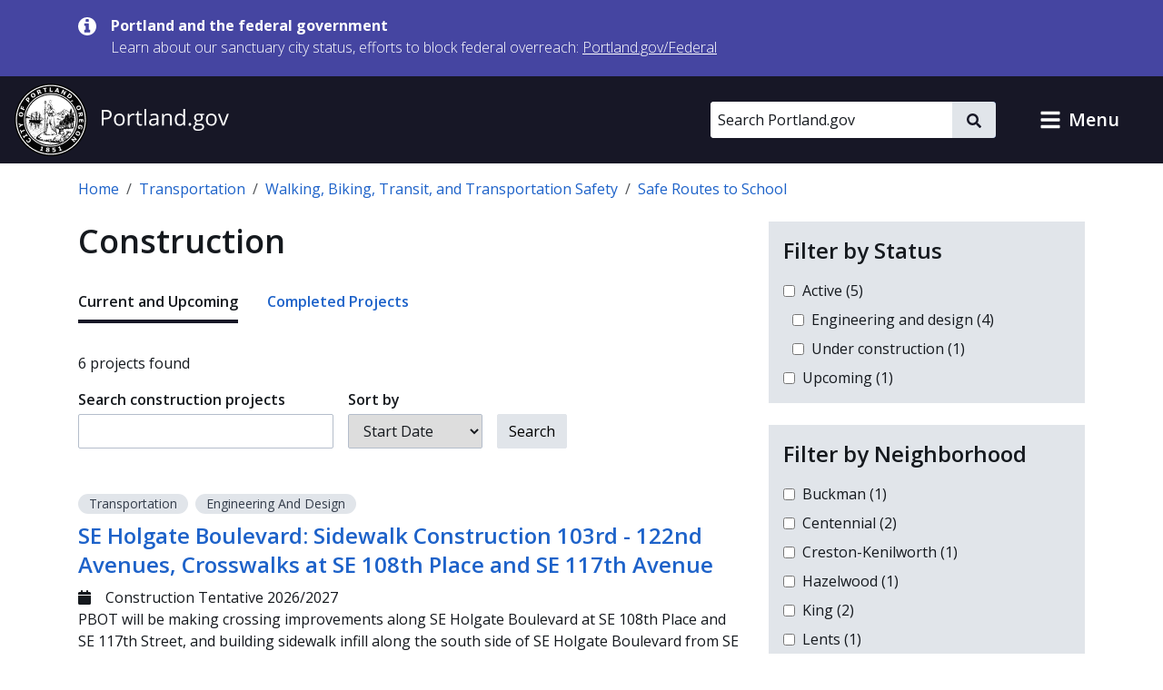

--- FILE ---
content_type: text/html; charset=UTF-8
request_url: https://www.portland.gov/transportation/walking-biking-transit-safety/safe-routes/construction
body_size: 19143
content:
<!DOCTYPE html>
<html lang="en" dir="ltr" prefix="og: https://ogp.me/ns#">
  <head>
    <meta charset="utf-8" />
<noscript><style>form.antibot * :not(.antibot-message) { display: none !important; }</style>
</noscript><meta name="geo.placename" content="Portland" />
<meta name="geo.position" content="45.515012;-122.679096" />
<meta name="geo.region" content="US-OR" />
<meta name="robots" content="noindex" />
<link rel="canonical" href="https://www.portland.gov/transportation/walking-biking-transit-safety/safe-routes/construction" />
<meta property="og:site_name" content="Portland.gov" />
<meta property="og:url" content="https://www.portland.gov/transportation/walking-biking-transit-safety/safe-routes/construction" />
<meta property="og:title" content="Construction" />
<meta name="twitter:card" content="summary" />
<meta name="twitter:title" content="Construction" />
<meta name="MobileOptimized" content="width" />
<meta name="HandheldFriendly" content="true" />
<meta name="viewport" content="width=device-width, initial-scale=1.0" />
<link rel="alternate" hreflang="x-default" href="https://www.portland.gov/transportation/walking-biking-transit-safety/safe-routes/construction" />
<link rel="alternate" hreflang="en" href="https://www.portland.gov/transportation/walking-biking-transit-safety/safe-routes/construction" />
<link rel="alternate" hreflang="es" href="https://www.portland.gov/es/group/817/construction" />
<link rel="alternate" hreflang="vi" href="https://www.portland.gov/vi/group/817/construction" />
<link rel="alternate" hreflang="zh-hans" href="https://www.portland.gov/zh-hans/group/817/construction" />
<link rel="alternate" hreflang="ru" href="https://www.portland.gov/ru/group/817/construction" />
<link rel="alternate" hreflang="uk" href="https://www.portland.gov/uk/group/817/construction" />
<link rel="alternate" hreflang="ro" href="https://www.portland.gov/ro/group/817/construction" />
<link rel="alternate" hreflang="ne" href="https://www.portland.gov/ne/group/817/construction" />
<link rel="alternate" hreflang="ja" href="https://www.portland.gov/ja/group/817/construction" />
<link rel="alternate" hreflang="ko" href="https://www.portland.gov/ko/group/817/construction" />
<link rel="alternate" hreflang="fil" href="https://www.portland.gov/fil/group/817/construction" />
<link rel="alternate" hreflang="lo" href="https://www.portland.gov/lo/group/817/construction" />
<link rel="alternate" hreflang="ar" href="https://www.portland.gov/ar/group/817/construction" />
<link rel="alternate" hreflang="km" href="https://www.portland.gov/km/group/817/construction" />
<link rel="alternate" hreflang="so" href="https://www.portland.gov/so/group/817/construction" />
<link rel="alternate" hreflang="chk" href="https://www.portland.gov/chk/group/817/construction" />
<link rel="icon" href="/themes/custom/cloudy/favicon.ico" type="image/vnd.microsoft.icon" />

    <title>Construction | Safe Routes to School | Portland.gov</title>
    <link rel="preconnect" href="https://fonts.googleapis.com">
    <link rel="preconnect" href="https://fonts.gstatic.com" crossorigin>
    <link href="https://fonts.googleapis.com/css2?family=Open+Sans:ital,wght@0,300..800;1,300..800&display=swap" rel="stylesheet">
    <link rel="stylesheet" media="all" href="/sites/default/files/css/css_dombLcbx6CdMAgpPzak1pKMSniak7a2Jt1Ma1QU13Yk.css?delta=0&amp;language=en&amp;theme=cloudy&amp;include=[base64]" />
<link rel="stylesheet" media="all" href="/sites/default/files/css/css_QhzZ_ZHP-tzk99cUKktZjzK35u2keswKYRYj_zTheJY.css?delta=1&amp;language=en&amp;theme=cloudy&amp;include=[base64]" />

          
    <script type="application/json" data-drupal-selector="drupal-settings-json">{"path":{"baseUrl":"\/","pathPrefix":"","currentPath":"group\/817\/construction","currentPathIsAdmin":false,"isFront":false,"currentLanguage":"en","currentQuery":{"destination":"\/transportation\/walking-biking-transit-safety\/safe-routes\/construction"}},"pluralDelimiter":"\u0003","suppressDeprecationErrors":true,"gtag":{"tagId":"","consentMode":false,"otherIds":[],"events":[],"additionalConfigInfo":[]},"ajaxPageState":{"libraries":"[base64]","theme":"cloudy","theme_token":null},"ajaxTrustedUrl":{"\/transportation\/walking-biking-transit-safety\/safe-routes\/construction":true,"\/search":true},"gtm":{"tagId":null,"settings":{"data_layer":"dataLayer","include_classes":false,"allowlist_classes":"google\nnonGooglePixels\nnonGoogleScripts\nnonGoogleIframes","blocklist_classes":"customScripts\ncustomPixels","include_environment":true,"environment_id":"env-1","environment_token":"gX0sWBBfUHwzWER-y90CyQ"},"tagIds":["GTM-5DGTRSB"]},"admin_dialogs":{"paths":{"\/admin\/config\/system\/actions\/configure\/*":{"class":["use-ajax"],"data-dialog-type":"modal","data-dialog-options":"{\u0022width\u0022:\u0022550\u0022}"},"\/admin\/config\/search\/redirect\/add*":{"class":["use-ajax"],"data-dialog-type":"modal","data-dialog-options":"{\u0022width\u0022:\u0022650\u0022}"},"\/admin\/config\/user-interface\/admin-toolbar*":{"class":["use-ajax"],"data-dialog-type":"modal","data-dialog-options":"{\u0022width\u0022:\u0022550\u0022}"},"\/aggregator\/sources\/add*":{"class":["use-ajax"],"data-dialog-type":"modal","data-dialog-options":"{\u0022width\u0022:\u0022550\u0022}"},"\/aggregator\/sources\/*\/delete*":{"class":["use-ajax"],"data-dialog-type":"modal","data-dialog-options":"{\u0022width\u0022:\u0022550\u0022}"},"\/admin\/config\/services\/aggregator\/settings*":{"class":["use-ajax"],"data-dialog-type":"modal","data-dialog-options":"{\u0022width\u0022:\u0022550\u0022}"},"*\/admin\/config\/content\/paragraphs*":{"class":["use-ajax"],"data-dialog-type":"modal","data-dialog-options":"{\u0022width\u0022:\u0022550\u0022}"},"\/admin\/config\/services\/aggregator\/delete\/*":{"class":["use-ajax"],"data-dialog-type":"modal","data-dialog-options":"{\u0022width\u0022:\u0022550\u0022}"},"\/admin\/config\/system\/delete-orphans*":{"class":["use-ajax"],"data-dialog-type":"modal","data-dialog-options":"{\u0022width\u0022:\u0022550\u0022}"},"\/admin\/config\/development\/settings*":{"class":["use-ajax"],"data-dialog-type":"modal","data-dialog-options":"{\u0022width\u0022:\u0022550\u0022}"},"\/aggregator\/sources\/*\/configure*":{"class":["use-ajax"],"data-dialog-type":"modal","data-dialog-options":"{\u0022width\u0022:\u0022550\u0022}"},"\/comment\/*\/edit*":{"class":["use-ajax"],"data-dialog-type":"modal","data-dialog-options":"{\u0022width\u0022:\u0022550\u0022}"},"\/admin\/config\/search\/simplesitemap\/variants*":{"class":["use-ajax"],"data-dialog-type":"modal","data-dialog-options":"{\u0022width\u0022:\u0022550\u0022}"},"\/admin\/config\/search\/simplesitemap\/types\/*":{"class":["use-ajax"],"data-dialog-type":"modal","data-dialog-options":"{\u0022width\u0022:\u0022550\u0022}"},"\/admin\/config\/system\/file-resup-settings*":{"class":["use-ajax"],"data-dialog-type":"modal","data-dialog-options":"{\u0022width\u0022:\u0022550\u0022}"},"\/admin\/config\/media\/image_effects*":{"class":["use-ajax"],"data-dialog-type":"modal","data-dialog-options":"{\u0022width\u0022:\u0022550\u0022}"},"\/admin\/config\/media\/image-styles\/manage\/*\/effects\/*":{"class":["use-ajax"],"data-dialog-type":"modal","data-dialog-options":"{\u0022width\u0022:\u0022550\u0022}"},"\/admin\/config\/media\/media_file_delete\/settings*":{"class":["use-ajax"],"data-dialog-type":"modal","data-dialog-options":"{\u0022width\u0022:\u0022550\u0022}"},"\/admin\/config\/media\/media-library*":{"class":["use-ajax"],"data-dialog-type":"modal","data-dialog-options":"{\u0022width\u0022:\u0022550\u0022}"},"*\/admin\/config\/services\/rss-publishing*":{"class":["use-ajax"],"data-dialog-type":"modal","data-dialog-options":"{\u0022width\u0022:\u0022550\u0022}"},"*\/admin\/config\/development\/maintenance*":{"class":["use-ajax"],"data-dialog-type":"modal","data-dialog-options":"{\u0022width\u0022:\u0022550\u0022}"},"*\/admin\/modules\/install*":{"class":["use-ajax"],"data-dialog-type":"modal","data-dialog-options":"{\u0022width\u0022:\u0022550\u0022}"},"*\/admin\/theme\/install*":{"class":["use-ajax"],"data-dialog-type":"modal","data-dialog-options":"{\u0022width\u0022:\u0022550\u0022}"},"*\/admin\/config\/development\/logging*":{"class":["use-ajax"],"data-dialog-type":"modal","data-dialog-options":"{\u0022width\u0022:\u0022550\u0022}"},"*\/admin\/config\/regional\/settings*":{"class":["use-ajax"],"data-dialog-type":"modal","data-dialog-options":"{\u0022width\u0022:\u0022550\u0022}"},"*\/admin\/config\/media\/media-settings*":{"class":["use-ajax"],"data-dialog-type":"modal","data-dialog-options":"{\u0022width\u0022:\u0022550\u0022}"},"*\/admin\/config\/media\/image-toolkit*":{"class":["use-ajax"],"data-dialog-type":"modal","data-dialog-options":"{\u0022width\u0022:\u0022550\u0022}"},"\/admin\/config\/services\/rest\/resource\/*\/edit":{"class":["use-ajax"],"data-dialog-type":"modal","data-dialog-options":"{\u0022width\u0022:\u0022550\u0022}"},"\/admin\/config\/user-interface\/shortcut\/link\/*":{"class":["use-ajax"],"data-dialog-type":"modal","data-dialog-options":"{\u0022width\u0022:\u0022550\u0022}"}},"selectors":{"a.media-library-item__remove":{"class":["use-ajax"],"data-dialog-type":"modal","data-dialog-options":"{\u0022width\u0022:\u0022550\u0022}"},"#menu-overview li.edit a":{"class":["use-ajax"],"data-dialog-type":"modal","data-dialog-options":"{\u0022width\u0022:\u0022650\u0022}"},".node-revision-table .revert a":{"class":["use-ajax"],"data-dialog-type":"modal","data-dialog-options":"{\u0022width\u0022:\u0022550\u0022}"},".node-revision-table .delete a":{"class":["use-ajax"],"data-dialog-type":"modal","data-dialog-options":"{\u0022width\u0022:\u0022550\u0022}"}}},"dataLayer":{"defaultLang":"en","languages":{"en":{"id":"en","name":"English","direction":"ltr","weight":0},"es":{"id":"es","name":"Spanish","direction":"ltr","weight":1},"vi":{"id":"vi","name":"Vietnamese","direction":"ltr","weight":2},"zh-hans":{"id":"zh-hans","name":"Chinese","direction":"ltr","weight":3},"ru":{"id":"ru","name":"Russian","direction":"ltr","weight":4},"uk":{"id":"uk","name":"Ukrainian","direction":"ltr","weight":5},"ro":{"id":"ro","name":"Romanian","direction":"ltr","weight":6},"ne":{"id":"ne","name":"Nepali","direction":"ltr","weight":7},"ja":{"id":"ja","name":"Japanese","direction":"ltr","weight":8},"ko":{"id":"ko","name":"Korean","direction":"ltr","weight":9},"fil":{"id":"fil","name":"Filipino\/Tagalog","direction":"ltr","weight":10},"lo":{"id":"lo","name":"Lao","direction":"ltr","weight":11},"ar":{"id":"ar","name":"Arabic","direction":"rtl","weight":12},"km":{"id":"km","name":"Khmer","direction":"ltr","weight":13},"so":{"id":"so","name":"Somali","direction":"ltr","weight":14},"chk":{"id":"chk","name":"Chuukese","direction":"ltr","weight":15}}},"data":{"extlink":{"extTarget":false,"extTargetAppendNewWindowDisplay":false,"extTargetAppendNewWindowLabel":"(opens in a new window)","extTargetNoOverride":false,"extNofollow":false,"extTitleNoOverride":true,"extNoreferrer":false,"extFollowNoOverride":false,"extClass":"ext","extLabel":"(link is external)","extImgClass":false,"extSubdomains":true,"extExclude":"","extInclude":"","extCssExclude":"#toolbar-administration, .field--name-field-facebook, .field--name-field-twitter, .field--name-field-instagram, .field--name-field-youtube, .field--name-field-linkedin, .field--name-field-nextdoor, .cloudy-global-menu, .block-cloudy-main-menu","extCssInclude":"","extCssExplicit":"","extAlert":false,"extAlertText":"This link will take you to an external web site. We are not responsible for their content.","extHideIcons":false,"mailtoClass":"0","telClass":"0","mailtoLabel":"(link sends email)","telLabel":"(link is a phone number)","extUseFontAwesome":true,"extIconPlacement":"append","extPreventOrphan":false,"extFaLinkClasses":"fa fa-external-link-alt","extFaMailtoClasses":"fa fa-envelope-o","extAdditionalLinkClasses":"","extAdditionalMailtoClasses":"","extAdditionalTelClasses":"","extFaTelClasses":"fa fa-phone","allowedDomains":["portland.gov","www.portland.gov","portlandoregon.gov","www.portlandoregon.gov","efiles.portlandoregon.gov","portlandmaps.com","www.portlandmaps.com","www.governmentjobs.com"],"extExcludeNoreferrer":""}},"ckeditorAccordion":{"accordionStyle":{"collapseAll":0,"keepRowsOpen":1,"animateAccordionOpenAndClose":0,"openTabsWithHash":0,"allowHtmlInTitles":0}},"facets":{"softLimit":{"group_construction_filter_by_year_complete":5},"softLimitSettings":{"group_construction_filter_by_year_complete":{"showLessLabel":"Show less","showMoreLabel":"Show more"}}},"field_group":{"html_element":{"mode":"teaser","context":"view","settings":{"classes":"","id":"","element":"div","show_label":false,"label_element":"h3","label_element_classes":"","attributes":"","effect":"none","speed":"fast"}}},"search_api_autocomplete":{"search_portland_gov":{"delay":500,"auto_submit":true,"min_length":3}},"ajax":[],"user":{"uid":0,"permissionsHash":"26310960ab48ebc1428a5039eca0fa6858b2d62b81890b0e331401037acea6cf"}}</script>
<script src="/sites/default/files/js/js_iGscYrfVoRsBDaOTyOgRkEfhP_BfLvTHz748JNeNhXs.js?scope=header&amp;delta=0&amp;language=en&amp;theme=cloudy&amp;include=[base64]"></script>
<script src="/modules/contrib/google_tag/js/gtag.js?t96ze8"></script>
<script src="/modules/contrib/google_tag/js/gtm.js?t96ze8"></script>

    <script>
        /*to prevent Firefox FOUC, this must be here*/
        let FF_FOUC_FIX;
    </script>
  </head>
  <body class="group-page path-group">
        <a href="#main-content" class="visually-hidden-focusable skip-link">
      Skip to main content
    </a>
    <noscript><iframe src="https://www.googletagmanager.com/ns.html?id=GTM-5DGTRSB&gtm_auth=gX0sWBBfUHwzWER-y90CyQ&gtm_preview=env-1&gtm_cookies_win=x"
                  height="0" width="0" style="display:none;visibility:hidden"></iframe></noscript>

      <div class="dialog-off-canvas-main-canvas" data-off-canvas-main-canvas>
      

  
      <div class="region region-pre-header">
      <div class="views-element-container block block-views block-views-blockalerts-block-1" id="block-cloudy-views-block-alerts-block-1" data-block-plugin-id="views_block:alerts-block_1">
  
    
      <div class="content">
      <div><div class="skip-editoria11y-check view view-alerts view-id-alerts view-display-id-block_1 js-view-dom-id-96039f9a0a77f6cace88327c72d133b75f22557d5a4c441b82db0473cc2ac275">
  
    
      
      <div class="view-content">
              <div class="views-row">
        

<div class="cloudy-alert alert--info"
   data-nid="49539"
         data-changed="1768161096"
      >
  <div class="container">
    <div class="cloudy-alert__wrapper">
        <span class="icon icon--size-s"><svg id="icon-information" role="img" xmlns="http://www.w3.org/2000/svg" viewBox="0 0 16 16" width="16" height="16"><title>information</title><path fill="currentColor" d="M10.6667 13C10.6667 13.1875 10.5208 13.3333 10.3333 13.3333H5.66667C5.47917 13.3333 5.33333 13.1875 5.33333 13V11.3333C5.33333 11.1458 5.47917 11 5.66667 11H6.66667V7.66667H5.66667C5.47917 7.66667 5.33333 7.52083 5.33333 7.33333V5.66667C5.33333 5.47917 5.47917 5.33333 5.66667 5.33333H9C9.1875 5.33333 9.33333 5.47917 9.33333 5.66667V11H10.3333C10.5208 11 10.6667 11.1458 10.6667 11.3333V13ZM9.33333 3.66667C9.33333 3.85417 9.1875 4 9 4H7C6.8125 4 6.66667 3.85417 6.66667 3.66667V2C6.66667 1.8125 6.8125 1.66667 7 1.66667H9C9.1875 1.66667 9.33333 1.8125 9.33333 2V3.66667ZM16 8C16 3.58333 12.4167 0 8 0C3.58333 0 0 3.58333 0 8C0 12.4167 3.58333 16 8 16C12.4167 16 16 12.4167 16 8Z" /></svg></span>
      <div class="cloudy-alert__wrapper-inner">
        <div class="cloudy-alert__title fw-bold"><span class="field field--name-title field--type-string field--label-hidden">Portland and the federal government</span>
</div><div class="cloudy-alert__body">



<div class="clearfix text-formatted field field--label-hidden field--name-field-alert-text field--type-text-long ck-content"><div class="field__item"><p><span>Learn about our sanctuary city status, efforts to block federal overreach:&nbsp;</span><a href="https://www.portland.gov/federal" id="menur1ghp" rel="noreferrer noopener" title="https://www.portland.gov/federal"><span>Portland.gov/Federal</span></a></p></div></div></div>
              </div>
    </div>
  </div>
</div>

    </div>
  
    </div>
  
          </div>
</div>

    </div>
  </div>

    </div>
  

  <header role="banner" id="header" class="cloudy-header" aria-label="Site header">
    <div
      class="cloudy-header__wrapper d-flex justify-content-between align-items-center flex-wrap px-0">
            
      <div class="region region-header cloudy-header__logo-wrapper">
        <a href="/" class="align-self-center" aria-label="Portland.gov home" title="Portland.gov home" rel="home">
          <picture>
        <source media="(max-width: 767.98px)"
            srcset="/themes/custom/cloudy/images/brand/seal-logo-mobile.png,
            /themes/custom/cloudy/images/brand/seal-logo-mobile-2x.png 2x,
            /themes/custom/cloudy/images/brand/seal-logo-mobile-3x.png 3x" />
        <source media="(min-width: 768px)"
            srcset="/themes/custom/cloudy/images/brand/seal-logo.png,
            /themes/custom/cloudy/images/brand/seal-logo-2x.png 2x,
            /themes/custom/cloudy/images/brand/seal-logo-3x.png 3x" />
        <img src="/themes/custom/cloudy/images/brand/seal-logo.png"
            width="236"
            height="80"
            alt=""
            class="img-fluid" />
      </picture>
        
  </a>

    </div>
  

      
                            
        <button type="button" data-bs-toggle="collapse" aria-expanded="false" role="button" data-bs-target="#cloudy-search" aria-controls="cloudy-search" aria-label="toggle site search" class="btn collapsed cloudy-header__toggle cloudy-header__toggle--search">
          <span class="toggle__label">
            <span class="icon toggle-icon icon-search"></span>
            Search
          </span>
        </button>
      
                    <div id="cloudy-search" class="cloudy-header__search-wrapper collapse" data-cloudy-esc-collapse="" data-bs-parent="#header">
          <div class="d-flex px-4 py-6 px-md-0 py-lg-0 align-items-center">
            
      <div class="region region-header-form cloudy-header__search-region">
      






<div class="search-api-page-block-form-search-portland-gov search-api-page-block-form search-form search-block-form container-inline cloudy-search-form cloudy-search-form--small block block-search-api-page block-search-api-page-form-block d-block d-lg-flex align-items-center" data-drupal-selector="search-api-page-block-form-search-portland-gov" novalidate="" id="block-searchapipagesearchblockform" data-block-plugin-id="search_api_page_form_block">
      
        
      <div class="content w-100">
    
<form role="search" action="/search" method="get" id="search-api-page-block-form-search-portland-gov" accept-charset="UTF-8">
        <div class="js-form-item form-item js-form-type-search-api-autocomplete form-item-keys js-form-item-keys form-no-label">
          <label for="edit-keys" class="visually-hidden">Search</label>
                

  <input placeholder="Search Portland.gov" aria-label="Search Portland.gov" title="Search Portland.gov" size="20" data-twig-suggestion="search-api-page-block-form-search-portland-gov" data-drupal-selector="edit-keys" data-search-api-autocomplete-search="search_portland_gov" class="form-autocomplete cloudy-search-form__input" data-autocomplete-path="/search_api_autocomplete/search_portland_gov" type="search" id="edit-keys" name="keys" value="" maxlength="128" />

                  </div>
<div data-twig-suggestion="search-api-page-block-form-search-portland-gov" data-drupal-selector="edit-actions" class="form-actions js-form-wrapper form-wrapper" id="edit-actions--2">

    <button  data-twig-suggestion="search-api-page-block-form-search-portland-gov" data-drupal-selector="edit-submit" type="submit" id="edit-submit" name="op" value="" class="button js-form-submit form-submit cloudy-btn--icon">
      <span class="visually-hidden">
        Search
      </span>
      <span class="icon icon--size-xs"><svg id="icon-search" role="img" xmlns="http://www.w3.org/2000/svg" viewBox="0 0 16 16" width="16" height="16"><title>search</title><path fill="currentColor" d="M15.7812 13.8438L12.6562 10.7188C12.5104 10.5729 12.3333 10.5 12.125 10.5H11.625C12.5417 9.33333 13 8 13 6.5C13 5.3125 12.7083 4.22917 12.125 3.25C11.5417 2.25 10.75 1.45833 9.75 0.875C8.77083 0.291667 7.6875 0 6.5 0C5.3125 0 4.21875 0.291667 3.21875 0.875C2.23958 1.45833 1.45833 2.25 0.875 3.25C0.291667 4.22917 0 5.3125 0 6.5C0 7.6875 0.291667 8.78125 0.875 9.78125C1.45833 10.7604 2.23958 11.5417 3.21875 12.125C4.21875 12.7083 5.3125 13 6.5 13C8 13 9.33333 12.5417 10.5 11.625V12.125C10.5 12.3333 10.5729 12.5104 10.7188 12.6562L13.8438 15.7812C13.9896 15.9271 14.1667 16 14.375 16C14.5833 16 14.7604 15.9271 14.9062 15.7812L15.7812 14.9062C15.9271 14.7604 16 14.5833 16 14.375C16 14.1667 15.9271 13.9896 15.7812 13.8438ZM6.5 10.5C5.77083 10.5 5.09375 10.3229 4.46875 9.96875C3.86458 9.61458 3.38542 9.13542 3.03125 8.53125C2.67708 7.90625 2.5 7.22917 2.5 6.5C2.5 5.77083 2.67708 5.10417 3.03125 4.5C3.38542 3.875 3.86458 3.38542 4.46875 3.03125C5.09375 2.67708 5.77083 2.5 6.5 2.5C7.22917 2.5 7.89583 2.67708 8.5 3.03125C9.125 3.38542 9.61458 3.875 9.96875 4.5C10.3229 5.10417 10.5 5.77083 10.5 6.5C10.5 7.22917 10.3229 7.90625 9.96875 8.53125C9.61458 9.13542 9.125 9.61458 8.5 9.96875C7.89583 10.3229 7.22917 10.5 6.5 10.5Z" /></svg></span>    </button>
  
</div>

  </form>

  </div>
</div>

    </div>
  

                        <button type="button" data-bs-toggle="collapse" aria-expanded="false" role="button" data-bs-target="#cloudy-search" aria-controls="cloudy-search" aria-label="close site search" class="cloudy-header__close-search">
              <span class="icon icon--size-s m-0"><svg id="icon-close" xmlns="http://www.w3.org/2000/svg" aria-hidden="true" focusable="false" viewBox="0 0 16 16" width="16" height="16"><title>close</title><path fill="currentColor" d="M9.61001 7.66556L13.5381 3.73744C13.7334 3.54217 13.7334 3.22561 13.5381 3.03034L12.6542 2.14645C12.459 1.95118 12.1424 1.95118 11.9471 2.14645L8.01902 6.07457L4.09099 2.14653C3.89572 1.95126 3.57916 1.95126 3.38388 2.14653L2.5 3.03042C2.30473 3.22569 2.30473 3.54225 2.5 3.73752L6.42803 7.66556L2.75475 11.3388C2.55948 11.5341 2.55948 11.8507 2.75475 12.0459L3.63863 12.9298C3.8339 13.1251 4.15047 13.1251 4.34574 12.9298L8.01902 9.25655L11.6924 12.9299C11.8877 13.1252 12.2042 13.1252 12.3995 12.9299L13.2834 12.046C13.4787 11.8508 13.4787 11.5342 13.2834 11.3389L9.61001 7.66556Z" /></svg></span>            </button>
          </div>
        </div>
      
            
            <button type="button" data-bs-toggle="collapse" aria-expanded="false" role="button" data-bs-target="#cloudy-menu" aria-controls="cloudy-menu" aria-label="toggle site menu" class="btn collapsed cloudy-header__toggle cloudy-header__toggle--menu">
        <span class="toggle__label">
          <span class="icon toggle-icon"></span>
          Menu
        </span>
      </button>
    </div>

        <div id="cloudy-menu" class="cloudy-header__menu-wrapper collapse" data-cloudy-esc-collapse="" data-bs-parent="#header">
      
      <div class="container py-4 region region-primary-menu">
      






<nav id="block-cloudy-main-menu" data-block-plugin-id="system_menu_block:main" class="block block-system block-system-menu-blockmain">
      
          <h2 class="h3">General Information</h2>
        
      
  

<ul class="list-unstyled mb-0 mx-n4 tiles">
                <li class="d-flex">
          

<a href="/advisory-groups" class="mega-menu__link--gtm tile d-flex  text-decoration-none p-4 flex-grow-1">
                      <div class="d-flex flex-column">
      <span class="h5 mb-0 text-primary">Advisory Groups</span>
      <span class="text-dark">Groups, boards, and commissions.</span>
    </div>
  
              <i class="fas fa-arrow-right d-md-none me-0 ms-auto align-self-center text-muted"></i>
            </a>
        </li>
              <li class="d-flex">
          

<a href="/bureaus-offices" class="mega-menu__link--gtm tile d-flex  text-decoration-none p-4 flex-grow-1">
                      <div class="d-flex flex-column">
      <span class="h5 mb-0 text-primary">Bureaus and Offices</span>
      <span class="text-dark">City departments.</span>
    </div>
  
              <i class="fas fa-arrow-right d-md-none me-0 ms-auto align-self-center text-muted"></i>
            </a>
        </li>
              <li class="d-flex">
          

<a href="/events" class="mega-menu__link--gtm tile d-flex  text-decoration-none p-4 flex-grow-1">
                      <div class="d-flex flex-column">
      <span class="h5 mb-0 text-primary">Calendar of Events</span>
      <span class="text-dark">Events, public meetings, and hearings.</span>
    </div>
  
              <i class="fas fa-arrow-right d-md-none me-0 ms-auto align-self-center text-muted"></i>
            </a>
        </li>
              <li class="d-flex">
          

<a href="/charter-code-policies" class="mega-menu__link--gtm tile d-flex  text-decoration-none p-4 flex-grow-1">
                      <div class="d-flex flex-column">
      <span class="h5 mb-0 text-primary">Charter, Code, Policies</span>
      <span class="text-dark">Official City documents.</span>
    </div>
  
              <i class="fas fa-arrow-right d-md-none me-0 ms-auto align-self-center text-muted"></i>
            </a>
        </li>
              <li class="d-flex">
          

<a href="/council" class="mega-menu__link--gtm tile d-flex  text-decoration-none p-4 flex-grow-1">
                      <div class="d-flex flex-column">
      <span class="h5 mb-0 text-primary">City Council</span>
      <span class="text-dark">Districts, officials, meetings, and news.</span>
    </div>
  
              <i class="fas fa-arrow-right d-md-none me-0 ms-auto align-self-center text-muted"></i>
            </a>
        </li>
              <li class="d-flex">
          

<a href="/construction" class="mega-menu__link--gtm tile d-flex  text-decoration-none p-4 flex-grow-1">
                      <div class="d-flex flex-column">
      <span class="h5 mb-0 text-primary">Construction Projects</span>
      <span class="text-dark">Building, transportation, maintenance, and sewer projects.</span>
    </div>
  
              <i class="fas fa-arrow-right d-md-none me-0 ms-auto align-self-center text-muted"></i>
            </a>
        </li>
              <li class="d-flex">
          

<a href="/parks/search" class="mega-menu__link--gtm tile d-flex  text-decoration-none p-4 flex-grow-1">
                      <div class="d-flex flex-column">
      <span class="h5 mb-0 text-primary">Find a Park</span>
      <span class="text-dark">Parks, facilities, and reservations.</span>
    </div>
  
              <i class="fas fa-arrow-right d-md-none me-0 ms-auto align-self-center text-muted"></i>
            </a>
        </li>
              <li class="d-flex">
          

<a href="/neighborhoods" class="mega-menu__link--gtm tile d-flex  text-decoration-none p-4 flex-grow-1">
                      <div class="d-flex flex-column">
      <span class="h5 mb-0 text-primary">Neighborhoods</span>
      <span class="text-dark">Neighborhood directory.</span>
    </div>
  
              <i class="fas fa-arrow-right d-md-none me-0 ms-auto align-self-center text-muted"></i>
            </a>
        </li>
              <li class="d-flex">
          

<a href="/news" class="mega-menu__link--gtm tile d-flex  text-decoration-none p-4 flex-grow-1">
                      <div class="d-flex flex-column">
      <span class="h5 mb-0 text-primary">News</span>
      <span class="text-dark">Articles, blogs, press releases, public notices, and newsletters.</span>
    </div>
  
              <i class="fas fa-arrow-right d-md-none me-0 ms-auto align-self-center text-muted"></i>
            </a>
        </li>
              <li class="d-flex">
          

<a href="/projects" class="mega-menu__link--gtm tile d-flex  text-decoration-none p-4 flex-grow-1">
                      <div class="d-flex flex-column">
      <span class="h5 mb-0 text-primary">Projects</span>
      <span class="text-dark">Planning, outreach and education, strategic, and technology projects.</span>
    </div>
  
              <i class="fas fa-arrow-right d-md-none me-0 ms-auto align-self-center text-muted"></i>
            </a>
        </li>
              <li class="d-flex">
          

<a href="/services" class="mega-menu__link--gtm tile d-flex  text-decoration-none p-4 flex-grow-1">
                      <div class="d-flex flex-column">
      <span class="h5 mb-0 text-primary">Services and Resources</span>
      <span class="text-dark">Service and resource directory.</span>
    </div>
  
              <i class="fas fa-arrow-right d-md-none me-0 ms-auto align-self-center text-muted"></i>
            </a>
        </li>
              <li class="d-flex">
          

<a href="https://www.governmentjobs.com/careers/portlandor" class="mega-menu__link--gtm tile d-flex  text-decoration-none p-4 flex-grow-1">
                      <div class="d-flex flex-column">
      <span class="h5 mb-0 text-primary">Jobs with the City</span>
      <span class="text-dark">Opportunities posted to governmentjobs.com</span>
    </div>
  
              <i class="fas fa-arrow-right d-md-none me-0 ms-auto align-self-center text-muted"></i>
            </a>
        </li>
          </ul>

</nav>

    </div>
  
    </div>
  </header>

  
  <div class="bg-light admin-tabs" role="navigation" id="tabs">
    <div class="region region-tabs">
      
    </div>
  </div>


  
      <div class="region region-messages">
      <div data-drupal-messages-fallback class="hidden"></div>

    </div>
  

  
  <section class="pre-content container d-print-block">
    






<div id="block-cloudy-breadcrumbs" data-block-plugin-id="system_breadcrumb_block" class="block block-system block-system-breadcrumb-block mb-6">
      
        
        <div class="content">
      <nav class="mt-4" aria-label="breadcrumb">
  <ol class="breadcrumb">
                  <li class="breadcrumb-item">
          <a href="/">Home</a>
        </li>
                              <li class="breadcrumb-item">
          <a href="/transportation">Transportation</a>
        </li>
                              <li class="breadcrumb-item">
          <a href="/transportation/walking-biking-transit-safety">Walking, Biking, Transit, and Transportation Safety</a>
        </li>
                              <li class="breadcrumb-item">
          <a href="/transportation/walking-biking-transit-safety/safe-routes">Safe Routes to School</a>
        </li>
                  </ol>
</nav>

    </div>
  </div>

  </section>




<main id="main-content" class="d-print-block" role="main" data-swiftype-index="true">
      <div class="main-content container">
      <div  class="row">
        <div  class="col-lg order-1">
                      
      <div class="region region-content">
      






<div id="block-cloudy-page-title" data-block-plugin-id="page_title_block" class="block block-core block-page-title-block mb-6">
      
        
        <div class="content">
      
  <h1 class="page-title">Construction</h1>


    </div>
  </div>







<div id="block-cloudy-content" data-block-plugin-id="system_main_block" class="block block-system block-system-main-block mb-6">
      
        
        <div class="content">
      <div class="views-element-container"><div class="skip-editoria11y-check view view-sitewide-construction-projects view-id-sitewide_construction_projects view-display-id-page_group_construction_active js-view-dom-id-eaab40f5ce3d7d92e49a99a5c798e2e204714fe52d2fafefb88a35f9d580dc79">
  
    
      <div class="view-header">
      <div class="skip-editoria11y-check view view-sitewide-construction-projects view-id-sitewide_construction_projects view-display-id-block_group_construction_menu js-view-dom-id-ff714d063f9aa5e11689fcbd270e38a821bde3aca8fef037400c90b26e835e2e">
  
    
      
      <div class="view-content">
              <div class="views-row">
      <div class="views-field views-field-nothing"><span class="field-content"><div class="visually-hidden">Safe Routes to School Construction Menu</div>
<ul class="nav nav-group-menu">
<li class="nav-item"><a href="/transportation/walking-biking-transit-safety/safe-routes/construction" class="nav-link active" aria-current="page">Current and Upcoming</a></li>
<li class="nav-item"><a href="/transportation/walking-biking-transit-safety/safe-routes/construction/completed" class="nav-link">Completed Projects</a></li>
</ul>
</span></div>
    </div>
  
    </div>
  
          </div>
6 projects found
    </div>
        <div class="view-filters">
      
<form class="views-exposed-form" novalidate="" data-drupal-selector="views-exposed-form-sitewide-construction-projects-page-group-construction-active" action="/transportation/walking-biking-transit-safety/safe-routes/construction" method="get" id="views-exposed-form-sitewide-construction-projects-page-group-construction-active" accept-charset="UTF-8">
      <div class="form--inline clearfix">
    <div class="js-form-item form-item js-form-type-textfield form-item-search js-form-item-search">
          <label for="edit-search">Search construction projects</label>
                

  <input data-drupal-selector="edit-search" type="text" id="edit-search" name="search" value="" size="30" maxlength="128" class="form-text form-control" />

                  </div>
  <div class="js-form-item form-item js-form-type-select form-item-sort-by js-form-item-sort-by">
          <label for="edit-sort-by">Sort by</label>
                <select data-drupal-selector="edit-sort-by" id="edit-sort-by" name="sort_by" class="form-select"><option value="field_start_date" selected="selected">Start Date</option><option value="content_title">Project Name</option><option value="field_end_date">End Date</option></select>

                  </div>
<div data-drupal-selector="edit-actions" class="form-actions js-form-wrapper form-wrapper" id="edit-actions">

  <input data-drupal-selector="edit-submit-sitewide-construction-projects" type="submit" id="edit-submit-sitewide-construction-projects" value="Search" class="button js-form-submit form-submit btn btn-light" />
</div>

</div>

  </form>

    </div>
    
      <div class="view-content">
              <div class="views-row">
      <div class="views-field views-field-search-api-rendered-item"><span class="field-content">
<div class="morsel mt-8 mb-8"><div class="d-flex flex-column align-items-start"><h2 class="h3 order-1 mb-2"><a href="/transportation/pbot-projects/construction/se-holgate-boulevard-sidewalk-construction-103rd-122nd"><span class="field field--name-title field--type-string field--label-hidden">SE Holgate Boulevard: Sidewalk Construction 103rd - 122nd Avenues, Crosswalks at SE 108th Place and SE 117th Avenue</span></a></h2><div class="d-flex flex-row mb-2 order-0"><div class="me-2"><div class="badge rounded-pill text-wrap bg-light">
          Transportation
      </div></div><div><div class="badge rounded-pill text-wrap bg-light">
          Engineering And Design
      </div></div></div></div><div class="row g-0"><div class="col-12 col-md"><div  class="d-flex field field-group"><i class="fas fa-calendar pt-1 pe-2"></i><span class="pe-4">
              Construction Tentative 2026/2027
          </span></div><div class="morsel__text"><div class="field field--label-hidden field--name-field-summary field--type-string"><div class="field__item">PBOT will be making crossing improvements along SE Holgate Boulevard at SE 108th Place and SE 117th Street, and building sidewalk infill along the south side of SE Holgate Boulevard from SE 103rd Street- SE 122nd Street. </div></div></div></div></div></div></span></div>
    </div>
          <div class="views-row">
      <div class="views-field views-field-search-api-rendered-item"><span class="field-content">
<div class="morsel mt-8 mb-8  morsel--image-featured"><div class="d-flex flex-column align-items-start"><h2 class="h3 order-1 mb-2"><a href="/transportation/walking-biking-transit-safety/safe-routes/construction/signalized-school-route"><span class="field field--name-title field--type-string field--label-hidden">Signalized School Route Crossings</span></a></h2><div class="d-flex flex-row mb-2 order-0"><div class="me-2"><div class="badge rounded-pill text-wrap bg-light">
          Transportation
      </div></div><div><div class="badge rounded-pill text-wrap bg-light">
          Under Construction
      </div></div></div></div><div class="row g-0"><div class="col-12 col-md"><div  class="d-flex field field-group"><i class="fas fa-calendar pt-1 pe-2"></i><span class="pe-4">
              In Construction
          </span></div><div class="morsel__text"><div class="field field--label-hidden field--name-field-summary field--type-string"><div class="field__item">As part of a large signals package, PBOT and the Safe Routes to School program have designated five locations where contractors will build new pedestrian traffic signals and beacons. The five intersections are located on key school walking routes across Portland.<br /></div></div></div></div><div class="morsel__image col-12 col-md-4"><div class="media media--type-image media--view-mode-featured"><picture><source srcset="/sites/default/files/styles/2_1_400w/public/2022/IMG_5656.JPG?itok=eEmWLEL2 400w, /sites/default/files/styles/2_1_600w/public/2022/IMG_5656.JPG?itok=ssUkwo3l 600w" media="all and (min-width: 576px)" type="image/jpeg" sizes="100vw" width="600" height="300"/><img loading="eager" width="600" height="300" src="/sites/default/files/styles/2_1_600w/public/2022/IMG_5656.JPG?itok=ssUkwo3l" alt="A close up view of the backs of three young people in a crosswalk heading to a curb ramp. They are wearing backpacks as if they are heading to school. There are leaves on the ground and it&#039;s gray and chilly." class="img-fluid"/></picture></div></div></div></div></span></div>
    </div>
          <div class="views-row">
      <div class="views-field views-field-search-api-rendered-item"><span class="field-content">
<div class="morsel mt-8 mb-8  morsel--image-featured"><div class="d-flex flex-column align-items-start"><h2 class="h3 order-1 mb-2"><a href="/transportation/walking-biking-transit-safety/safe-routes/construction/safe-routes-school"><span class="field field--name-title field--type-string field--label-hidden">Safe Routes to School Intersection Improvements: Multiple Locations</span></a></h2><div class="d-flex flex-row mb-2 order-0"><div class="me-2"><div class="badge rounded-pill text-wrap bg-light">
          Transportation
      </div></div><div><div class="badge rounded-pill text-wrap bg-light">
          Upcoming
      </div></div></div></div><div class="row g-0"><div class="col-12 col-md"><div  class="d-flex field field-group"><i class="fas fa-calendar pt-1 pe-2"></i><span class="pe-4">
              2023-2024
          </span></div><div class="morsel__text"><div class="field field--label-hidden field--name-field-summary field--type-string"><div class="field__item">Upcoming crosswalk and ADA curb ramp improvement projects along segments of the Safe Routes to School priority network located within the Portland Public Schools (PPS) district.</div></div></div></div><div class="morsel__image col-12 col-md-4"><div class="media media--type-image media--view-mode-featured"><picture><source srcset="/sites/default/files/styles/2_1_400w/public/2023/after_facing-west_0.jpg?itok=Qep5pjY9 400w, /sites/default/files/styles/2_1_600w/public/2023/after_facing-west_0.jpg?itok=p7YaLXhc 600w" media="all and (min-width: 576px)" type="image/jpeg" sizes="100vw" width="600" height="300"/><img loading="eager" width="600" height="300" src="/sites/default/files/styles/2_1_600w/public/2023/after_facing-west_0.jpg?itok=p7YaLXhc" alt="A freshly-painted crosswalk leads across a street to a new mid-block curb ramp with yellow domes. Behind the ramp is a schoolyard fence and school zone sign." class="img-fluid"/></picture></div></div></div></div></span></div>
    </div>
          <div class="views-row">
      <div class="views-field views-field-search-api-rendered-item"><span class="field-content">
<div class="morsel mt-8 mb-8  morsel--image-featured"><div class="d-flex flex-column align-items-start"><h2 class="h3 order-1 mb-2"><a href="/transportation/walking-biking-transit-safety/safe-routes/construction/ne-shaver-sidewalk-ne-102nd"><span class="field field--name-title field--type-string field--label-hidden">NE Shaver Sidewalk: NE 102nd to NE 115th avenues</span></a></h2><div class="d-flex flex-row mb-2 order-0"><div class="me-2"><div class="badge rounded-pill text-wrap bg-light">
          Transportation
      </div></div><div><div class="badge rounded-pill text-wrap bg-light">
          Engineering And Design
      </div></div></div></div><div class="row g-0"><div class="col-12 col-md"><div  class="d-flex field field-group"><i class="fas fa-calendar pt-1 pe-2"></i><span class="pe-4">
              In design. Construction in Summer 2026.
          </span></div><div class="morsel__text"><div class="field field--label-hidden field--name-field-summary field--type-string"><div class="field__item">The Portland Bureau of Transportation (PBOT) will build sidewalk and new accessible curb ramps on the south side of NE Shaver Street to connect this key school route for Parkrose Middle and High School students. </div></div></div></div><div class="morsel__image col-12 col-md-4"><div class="media media--type-image media--view-mode-featured"><picture><source srcset="/sites/default/files/styles/2_1_400w/public/2023/ne-shaver_odot-screenshot.png?itok=hGmyf4QW 400w, /sites/default/files/styles/2_1_600w/public/2023/ne-shaver_odot-screenshot.png?itok=bcGmvn9B 600w" media="all and (min-width: 576px)" type="image/png" sizes="100vw" width="600" height="300"/><img loading="eager" width="600" height="300" src="/sites/default/files/styles/2_1_600w/public/2023/ne-shaver_odot-screenshot.png?itok=bcGmvn9B" alt="Existing conditions photo with a person walking in the street with a stroller and no corner ramps." class="img-fluid"/></picture></div></div></div></div></span></div>
    </div>
          <div class="views-row">
      <div class="views-field views-field-search-api-rendered-item"><span class="field-content">
<div class="morsel mt-8 mb-8  morsel--image-featured"><div class="d-flex flex-column align-items-start"><h2 class="h3 order-1 mb-2"><a href="/transportation/walking-biking-transit-safety/safe-routes/construction/se-174th-ave-sidewalk-kelly"><span class="field field--name-title field--type-string field--label-hidden">SE 174th Ave Sidewalk (Kelly to Francis streets)</span></a></h2><div class="d-flex flex-row mb-2 order-0"><div class="me-2"><div class="badge rounded-pill text-wrap bg-light">
          Transportation
      </div></div><div><div class="badge rounded-pill text-wrap bg-light">
          Engineering And Design
      </div></div></div></div><div class="row g-0"><div class="col-12 col-md"><div  class="d-flex field field-group"><i class="fas fa-calendar pt-1 pe-2"></i><span class="pe-4">
              In design. Construction in early 2027.
          </span></div><div class="morsel__text"><div class="field field--label-hidden field--name-field-summary field--type-string"><div class="field__item">Construction crews will build sidewalk on the west side of SE 174th Avenue to connect neighborhood streets to Powell Butte Elementary School. New crossings will be marked at SE Haig Dr, SE Marie St., and in front of Powell Butte Elementary. </div></div></div></div><div class="morsel__image col-12 col-md-4"><div class="media media--type-image media--view-mode-featured"><picture><source srcset="/sites/default/files/styles/2_1_400w/public/2023/se-174th_south-of-franklin_looking-north-to-hedge.jpg?itok=Lc8wBiS5 400w, /sites/default/files/styles/2_1_600w/public/2023/se-174th_south-of-franklin_looking-north-to-hedge.jpg?itok=W5io2H-Y 600w" media="all and (min-width: 576px)" type="image/jpeg" sizes="100vw" width="600" height="300"/><img loading="eager" width="600" height="300" src="/sites/default/files/styles/2_1_600w/public/2023/se-174th_south-of-franklin_looking-north-to-hedge.jpg?itok=W5io2H-Y" alt="Existing conditions photo showing gravel shoulder with overgrown vegetation" class="img-fluid"/></picture></div></div></div></div></span></div>
    </div>
          <div class="views-row">
      <div class="views-field views-field-search-api-rendered-item"><span class="field-content">
<div class="morsel mt-8 mb-8"><div class="d-flex flex-column align-items-start"><h2 class="h3 order-1 mb-2"><a href="/transportation/walking-biking-transit-safety/safe-routes/construction/se-cooper-street-and-se-62nd"><span class="field field--name-title field--type-string field--label-hidden">SE Cooper Street and SE 62nd Avenue Safe Routes to School Project</span></a></h2><div class="d-flex flex-row mb-2 order-0"><div class="me-2"><div class="badge rounded-pill text-wrap bg-light">
          Transportation
      </div></div><div><div class="badge rounded-pill text-wrap bg-light">
          Engineering And Design
      </div></div></div></div><div class="row g-0"><div class="col-12 col-md"><div  class="d-flex field field-group"><i class="fas fa-calendar pt-1 pe-2"></i><span class="pe-4">
              Construction to be complete by summer 2026
          </span></div><div class="morsel__text"><div class="field field--label-hidden field--name-field-summary field--type-string"><div class="field__item">This project will fill the existing sidewalk gap on the north side of SE Cooper Street, pave SE Cooper Street from SE 62nd Avenue to existing pavement, install a new sedimentation-sump maintenance hole, and install 3 new curb ramps.</div></div></div></div></div></div></span></div>
    </div>
  
    </div>
  
      
          </div>
</div>

    </div>
  </div>







<div id="block-feedbacklink" data-block-plugin-id="block_content:7dc74839-c339-461f-9344-87a6db099602" class="block block-block-content block-block-content7dc74839-c339-461f-9344-87a6db099602 mt-8 mb-4">
      
        
        <div class="content">
      



<div class="clearfix text-formatted field field--label-hidden field--name-body field--type-text-with-summary"><div class="field__item"><p>See something we could improve on&nbsp;this page?&nbsp;<a href="/feedback">Give website feedback</a>.</p></div></div>
    </div>
  </div>

    </div>
  
                  </div>
        
                      <div class="cloudy-offcanvas-tools col-lg-4 offcanvas-lg offcanvas-end order-2" tabindex="-1" id="offcanvasTools" aria-labelledby="offcanvasToolsLabel">
    <div class="offcanvas-header">
      <h1 class="offcanvas-title" id="offcanvasToolsLabel">Page menu</h1>
      <button type="button" class="btn-close" data-bs-dismiss="offcanvas" data-bs-target="#offcanvasTools" aria-label="Close"></button>
    </div>
    <div class="offcanvas-body flex-column">
      






<div class="facet-inactive block-facet--checkbox block block-facets block-facet-blockgroup-construction-filter-by-status mb-6" id="block-groupconstructionfilterbystatus" data-block-plugin-id="facet_block:group_construction_filter_by_status">
      
        
        <div class="content">
      <div class="facets-widget-checkbox">
      <h2>Filter by Status</h2><ul data-drupal-facet-id="group_construction_filter_by_status" data-drupal-facet-alias="status" class="facet-inactive js-facets-checkbox-links item-list__checkbox"><li class="facet-item facet-item--expanded"><a href="/transportation/walking-biking-transit-safety/safe-routes/construction?f%5B0%5D=status%3A52" rel="nofollow" data-drupal-facet-item-id="status-52" data-drupal-facet-item-value="52" data-drupal-facet-item-count="5"><span class="facet-item__value">Active</span>
  <span class="facet-item__count">(5)</span>
</a><div class="facets-widget-">
    <ul><li class="facet-item"><a href="/transportation/walking-biking-transit-safety/safe-routes/construction?f%5B0%5D=status%3A87" rel="nofollow" data-drupal-facet-item-id="status-87" data-drupal-facet-item-value="87" data-drupal-facet-item-count="4"><span class="facet-item__value">Engineering and design</span>
  <span class="facet-item__count">(4)</span>
</a></li><li class="facet-item"><a href="/transportation/walking-biking-transit-safety/safe-routes/construction?f%5B0%5D=status%3A88" rel="nofollow" data-drupal-facet-item-id="status-88" data-drupal-facet-item-value="88" data-drupal-facet-item-count="1"><span class="facet-item__value">Under construction</span>
  <span class="facet-item__count">(1)</span>
</a></li></ul>
</div>
</li><li class="facet-item"><a href="/transportation/walking-biking-transit-safety/safe-routes/construction?f%5B0%5D=status%3A51" rel="nofollow" data-drupal-facet-item-id="status-51" data-drupal-facet-item-value="51" data-drupal-facet-item-count="1"><span class="facet-item__value">Upcoming</span>
  <span class="facet-item__count">(1)</span>
</a></li></ul>
</div>

    </div>
  </div>







<div class="facet-inactive block-facet--checkbox block block-facets block-facet-blockgroup-construction-filter-by-neighborhood mb-6" id="block-groupconstructionfilterbyneighborhood" data-block-plugin-id="facet_block:group_construction_filter_by_neighborhood">
      
        
        <div class="content">
      <div class="facets-widget-checkbox">
      <h2>Filter by Neighborhood</h2><ul data-drupal-facet-id="group_construction_filter_by_neighborhood" data-drupal-facet-alias="neighborhood" class="facet-inactive js-facets-checkbox-links item-list__checkbox"><li class="facet-item"><a href="/transportation/walking-biking-transit-safety/safe-routes/construction?f%5B0%5D=neighborhood%3A210" rel="nofollow" data-drupal-facet-item-id="neighborhood-210" data-drupal-facet-item-value="210" data-drupal-facet-item-count="1"><span class="facet-item__value">Buckman</span>
  <span class="facet-item__count">(1)</span>
</a></li><li class="facet-item"><a href="/transportation/walking-biking-transit-safety/safe-routes/construction?f%5B0%5D=neighborhood%3A248" rel="nofollow" data-drupal-facet-item-id="neighborhood-248" data-drupal-facet-item-value="248" data-drupal-facet-item-count="2"><span class="facet-item__value">Centennial</span>
  <span class="facet-item__count">(2)</span>
</a></li><li class="facet-item"><a href="/transportation/walking-biking-transit-safety/safe-routes/construction?f%5B0%5D=neighborhood%3A218" rel="nofollow" data-drupal-facet-item-id="neighborhood-218" data-drupal-facet-item-value="218" data-drupal-facet-item-count="1"><span class="facet-item__value">Creston-Kenilworth</span>
  <span class="facet-item__count">(1)</span>
</a></li><li class="facet-item"><a href="/transportation/walking-biking-transit-safety/safe-routes/construction?f%5B0%5D=neighborhood%3A251" rel="nofollow" data-drupal-facet-item-id="neighborhood-251" data-drupal-facet-item-value="251" data-drupal-facet-item-count="1"><span class="facet-item__value">Hazelwood</span>
  <span class="facet-item__count">(1)</span>
</a></li><li class="facet-item"><a href="/transportation/walking-biking-transit-safety/safe-routes/construction?f%5B0%5D=neighborhood%3A195" rel="nofollow" data-drupal-facet-item-id="neighborhood-195" data-drupal-facet-item-value="195" data-drupal-facet-item-count="2"><span class="facet-item__value">King</span>
  <span class="facet-item__count">(2)</span>
</a></li><li class="facet-item"><a href="/transportation/walking-biking-transit-safety/safe-routes/construction?f%5B0%5D=neighborhood%3A250" rel="nofollow" data-drupal-facet-item-id="neighborhood-250" data-drupal-facet-item-value="250" data-drupal-facet-item-count="1"><span class="facet-item__value">Lents</span>
  <span class="facet-item__count">(1)</span>
</a></li><li class="facet-item"><a href="/transportation/walking-biking-transit-safety/safe-routes/construction?f%5B0%5D=neighborhood%3A255" rel="nofollow" data-drupal-facet-item-id="neighborhood-255" data-drupal-facet-item-value="255" data-drupal-facet-item-count="1"><span class="facet-item__value">Madison South</span>
  <span class="facet-item__count">(1)</span>
</a></li><li class="facet-item"><a href="/transportation/walking-biking-transit-safety/safe-routes/construction?f%5B0%5D=neighborhood%3A204" rel="nofollow" data-drupal-facet-item-id="neighborhood-204" data-drupal-facet-item-value="204" data-drupal-facet-item-count="1"><span class="facet-item__value">Montavilla</span>
  <span class="facet-item__count">(1)</span>
</a></li><li class="facet-item"><a href="/transportation/walking-biking-transit-safety/safe-routes/construction?f%5B0%5D=neighborhood%3A347" rel="nofollow" data-drupal-facet-item-id="neighborhood-347" data-drupal-facet-item-value="347" data-drupal-facet-item-count="1"><span class="facet-item__value">Northeast</span>
  <span class="facet-item__count">(1)</span>
</a></li><li class="facet-item"><a href="/transportation/walking-biking-transit-safety/safe-routes/construction?f%5B0%5D=neighborhood%3A192" rel="nofollow" data-drupal-facet-item-id="neighborhood-192" data-drupal-facet-item-value="192" data-drupal-facet-item-count="1"><span class="facet-item__value">Parkrose</span>
  <span class="facet-item__count">(1)</span>
</a></li><li class="facet-item"><a href="/transportation/walking-biking-transit-safety/safe-routes/construction?f%5B0%5D=neighborhood%3A249" rel="nofollow" data-drupal-facet-item-id="neighborhood-249" data-drupal-facet-item-value="249" data-drupal-facet-item-count="1"><span class="facet-item__value">Powellhurst-Gilbert</span>
  <span class="facet-item__count">(1)</span>
</a></li><li class="facet-item"><a href="/transportation/walking-biking-transit-safety/safe-routes/construction?f%5B0%5D=neighborhood%3A350" rel="nofollow" data-drupal-facet-item-id="neighborhood-350" data-drupal-facet-item-value="350" data-drupal-facet-item-count="3"><span class="facet-item__value">Southeast</span>
  <span class="facet-item__count">(3)</span>
</a></li><li class="facet-item"><a href="/transportation/walking-biking-transit-safety/safe-routes/construction?f%5B0%5D=neighborhood%3A275" rel="nofollow" data-drupal-facet-item-id="neighborhood-275" data-drupal-facet-item-value="275" data-drupal-facet-item-count="1"><span class="facet-item__value">St. Johns</span>
  <span class="facet-item__count">(1)</span>
</a></li><li class="facet-item"><a href="/transportation/walking-biking-transit-safety/safe-routes/construction?f%5B0%5D=neighborhood%3A187" rel="nofollow" data-drupal-facet-item-id="neighborhood-187" data-drupal-facet-item-value="187" data-drupal-facet-item-count="1"><span class="facet-item__value">Woodlawn</span>
  <span class="facet-item__count">(1)</span>
</a></li></ul>
</div>

    </div>
  </div>







<div class="facet-inactive block-facet--checkbox block block-facets block-facet-blockgroup-construction-filter-by-year-complete mb-6" id="block-groupconstructionfilterbyyearcomplete" data-block-plugin-id="facet_block:group_construction_filter_by_year_complete">
      
        
        <div class="content">
      <div class="facets-widget-checkbox">
      <h2>Filter by Year Complete</h2><ul data-drupal-facet-id="group_construction_filter_by_year_complete" data-drupal-facet-alias="completion_year" class="facet-inactive js-facets-checkbox-links item-list__checkbox"><li class="facet-item"><a href="/transportation/walking-biking-transit-safety/safe-routes/construction?f%5B0%5D=completion_year%3A2026" rel="nofollow" data-drupal-facet-item-id="completion-year-2026" data-drupal-facet-item-value="2026" data-drupal-facet-item-count="3"><span class="facet-item__value">2026</span>
  <span class="facet-item__count">(3)</span>
</a></li><li class="facet-item"><a href="/transportation/walking-biking-transit-safety/safe-routes/construction?f%5B0%5D=completion_year%3A2027" rel="nofollow" data-drupal-facet-item-id="completion-year-2027" data-drupal-facet-item-value="2027" data-drupal-facet-item-count="1"><span class="facet-item__value">2027</span>
  <span class="facet-item__count">(1)</span>
</a></li></ul>
</div>

    </div>
  </div>

    </div>
  </div>

  <button class="cloudy-offcanvas-button btn btn-lg btn-light d-lg-none order-0 ms-4 mb-4 w-auto" type="button" data-bs-toggle="offcanvas" data-bs-target="#offcanvasTools" aria-controls="offcanvasTools">
    <span class="icon icon--size-s"><svg id="icon-filter" xmlns="http://www.w3.org/2000/svg" aria-hidden="true" focusable="false" viewBox="0 0 16 16" width="16" height="16"><title>filter</title><path fill="currentColor" d="M15.5 12H5V11.5C5 11.225 4.775 11 4.5 11H3.5C3.225 11 3 11.225 3 11.5V12H0.5C0.225 12 0 12.225 0 12.5V13.5C0 13.775 0.225 14 0.5 14H3V14.5C3 14.775 3.225 15 3.5 15H4.5C4.775 15 5 14.775 5 14.5V14H15.5C15.775 14 16 13.775 16 13.5V12.5C16 12.225 15.775 12 15.5 12ZM15.5 7H13V6.5C13 6.225 12.775 6 12.5 6H11.5C11.225 6 11 6.225 11 6.5V7H0.5C0.225 7 0 7.225 0 7.5V8.5C0 8.775 0.225 9 0.5 9H11V9.5C11 9.775 11.225 10 11.5 10H12.5C12.775 10 13 9.775 13 9.5V9H15.5C15.775 9 16 8.775 16 8.5V7.5C16 7.225 15.775 7 15.5 7ZM15.5 2H9V1.5C9 1.225 8.775 1 8.5 1H7.5C7.225 1 7 1.225 7 1.5V2H0.5C0.225 2 0 2.225 0 2.5V3.5C0 3.775 0.225 4 0.5 4H7V4.5C7 4.775 7.225 5 7.5 5H8.5C8.775 5 9 4.775 9 4.5V4H15.5C15.775 4 16 3.775 16 3.5V2.5C16 2.225 15.775 2 15.5 2Z" /></svg></span>    Page menu
  </button>

      </div>
    </div>
  </main>

  <footer class="cloudy-footer" role="contentinfo">
          <section class="cloudy-footer--top">
        <div class="container">
          <div class="row">
            <div class="col-12 col-md-8 order-2 order-md-1">
              
      <div class="region region-footer-top">
      






<div id="block-footeraccessibilitystatement" data-block-plugin-id="block_content:02922411-4e28-4548-bc1c-9996d35127fc" class="block block-block-content block-block-content02922411-4e28-4548-bc1c-9996d35127fc mb-6">
      
        
        <div class="content">
      



<div class="clearfix text-formatted field field--label-hidden field--name-body field--type-text-with-summary"><div class="field__item"><p>The City of Portland ensures meaningful access to City programs, services, and activities to comply with Civil Rights Title VI and ADA Title II laws and reasonably provides: translation, interpretation, modifications, accommodations, alternative formats, auxiliary aids and services. <a href="/311/ada-request">Request an ADA accommodation</a> or call <a href="tel:5038234000">503-823-4000</a>, Relay Service: <a href="tel:711">711</a>.</p><p><a href="tel:5038234000">503-823-4000</a>&nbsp; Traducción e Interpretación&nbsp;| Biên Dịch và Thông Dịch&nbsp;| 口笔译服务&nbsp;| Устный и письменный перевод&nbsp;| Turjumaad iyo Fasiraad&nbsp;| Письмовий і усний переклад&nbsp;| Traducere și interpretariat&nbsp;| Chiaku me Awewen Kapas&nbsp;| अनुवादन तथा व्याख्या</p></div></div>
    </div>
  </div>

    </div>
  
            </div>
            <div class="col-12 order-1 col-md-4 order-md-2 align-self-center mb-8 mb-md-0">
                            
<a href="/services" class="cloudy-link cloudy-link--has-background" ><span>Explore all services</span><span class="icon icon--size-xs"><svg id="icon-arrow-right" xmlns="http://www.w3.org/2000/svg" aria-hidden="true" focusable="false" viewBox="0 0 16 16" width="16" height="16"><title>arrow right</title><path fill="currentColor" d="M14.5303 8.53033C14.8232 8.23744 14.8232 7.76256 14.5303 7.46967L9.75736 2.6967C9.46447 2.40381 8.98959 2.40381 8.6967 2.6967C8.40381 2.98959 8.40381 3.46447 8.6967 3.75736L12.9393 8L8.6967 12.2426C8.40381 12.5355 8.40381 13.0104 8.6967 13.3033C8.98959 13.5962 9.46447 13.5962 9.75736 13.3033L14.5303 8.53033ZM0 8.75H14V7.25H0V8.75Z" /></svg></span></a>            </div>
          </div>
        </div>
      </section>
    
          <section class="cloudy-footer--bottom">
        <div class="container">
          <div class="row">
            <div class="col-12 col-md-6 col-lg-3 mb-8">
              
              <div>
                

<div class="cloudy-contact-item">
  
      <h2 class="h6">General information</h2>
    
    <div class="cloudy-contact__resource">
              <div class="cloudy-contact-item__resource-wrapper">
        
<a href="mailto:311@portlandoregon.gov" class="cloudy-link   cloudy-link--has-icon" ><span class="icon icon--size-xs"><svg id="icon-email" xmlns="http://www.w3.org/2000/svg" aria-hidden="true" focusable="false" viewBox="0 0 16 16" width="16" height="16"><title>email</title><path fill="currentColor" d="M14.5 2H1.5C0.671562 2 0 2.67156 0 3.5V12.5C0 13.3284 0.671562 14 1.5 14H14.5C15.3284 14 16 13.3284 16 12.5V3.5C16 2.67156 15.3284 2 14.5 2ZM14.5 3.5V4.77516C13.7993 5.34575 12.6822 6.233 10.2942 8.10297C9.76787 8.51694 8.72537 9.51147 8 9.49988C7.27475 9.51159 6.23191 8.51678 5.70584 8.10297C3.31813 6.23328 2.20078 5.34584 1.5 4.77516V3.5H14.5ZM1.5 12.5V6.69994C2.21606 7.27028 3.23153 8.07063 4.77931 9.28263C5.46234 9.82028 6.6585 11.0072 8 11C9.33491 11.0072 10.5159 9.8375 11.2204 9.28288C12.7682 8.07091 13.7839 7.27034 14.5 6.69997V12.5H1.5Z"/></svg></span><span>311@portlandoregon.gov</span></a>                </div>
              <div class="cloudy-contact-item__resource-wrapper">
        
<a href="tel:311" class="cloudy-link   cloudy-link--has-icon" ><span class="icon icon--size-xs"><svg id="icon-phone" role="img" xmlns="http://www.w3.org/2000/svg" viewBox="0 0 16 16" width="16" height="16"><title>phone number</title><path fill="currentColor" d="M15.9059 0.771335L12.6537 0.0208469C12.487 -0.0208469 12.3202 0 12.1534 0.0833876C11.9866 0.166775 11.872 0.281433 11.8094 0.427362L10.3085 3.92964C10.2459 4.09642 10.2355 4.26319 10.2772 4.42997C10.3189 4.5759 10.4023 4.70098 10.5274 4.80521L12.4036 6.36873C11.8407 7.57785 11.0798 8.66189 10.1208 9.62085C9.18274 10.5798 8.0987 11.3407 6.86873 11.9036L5.33648 10.0274C5.23225 9.88143 5.09674 9.79805 4.92997 9.7772C4.76319 9.73551 4.60684 9.74593 4.46091 9.80847L0.958632 11.3094C0.791857 11.372 0.666775 11.4866 0.583388 11.6534C0.5 11.8202 0.479153 11.987 0.520847 12.1537L1.27134 15.4059C1.29218 15.5935 1.37557 15.7394 1.5215 15.8436C1.66743 15.9479 1.82378 16 1.99055 16C4.61726 16 7.05635 15.3433 9.30782 14.03C11.4967 12.7375 13.2375 10.9967 14.53 8.80782C15.8433 6.55635 16.5 4.11726 16.5 1.49055C16.5 1.32378 16.4479 1.16743 16.3436 1.0215C16.2394 0.87557 16.0935 0.792182 15.9059 0.771335Z" /></svg></span><span>311</span></a>        <span class="ps-1">Information and Customer Service</span>
      </div>
              <div class="cloudy-contact-item__resource-wrapper">
        
<a href="tel:503-823-4000" class="cloudy-link   cloudy-link--has-icon" ><span class="icon icon--size-xs"><svg id="icon-phone" role="img" xmlns="http://www.w3.org/2000/svg" viewBox="0 0 16 16" width="16" height="16"><title>phone number</title><path fill="currentColor" d="M15.9059 0.771335L12.6537 0.0208469C12.487 -0.0208469 12.3202 0 12.1534 0.0833876C11.9866 0.166775 11.872 0.281433 11.8094 0.427362L10.3085 3.92964C10.2459 4.09642 10.2355 4.26319 10.2772 4.42997C10.3189 4.5759 10.4023 4.70098 10.5274 4.80521L12.4036 6.36873C11.8407 7.57785 11.0798 8.66189 10.1208 9.62085C9.18274 10.5798 8.0987 11.3407 6.86873 11.9036L5.33648 10.0274C5.23225 9.88143 5.09674 9.79805 4.92997 9.7772C4.76319 9.73551 4.60684 9.74593 4.46091 9.80847L0.958632 11.3094C0.791857 11.372 0.666775 11.4866 0.583388 11.6534C0.5 11.8202 0.479153 11.987 0.520847 12.1537L1.27134 15.4059C1.29218 15.5935 1.37557 15.7394 1.5215 15.8436C1.66743 15.9479 1.82378 16 1.99055 16C4.61726 16 7.05635 15.3433 9.30782 14.03C11.4967 12.7375 13.2375 10.9967 14.53 8.80782C15.8433 6.55635 16.5 4.11726 16.5 1.49055C16.5 1.32378 16.4479 1.16743 16.3436 1.0215C16.2394 0.87557 16.0935 0.792182 15.9059 0.771335Z" /></svg></span><span>503-823-4000</span></a>              </div>
                  <div class="cloudy-contact-item__resource-wrapper">
        
<a href="tel:711" class="cloudy-link   cloudy-link--has-icon" ><span class="icon icon--size-xs"><svg id="icon-oregon-relay" role="img" xmlns="http://www.w3.org/2000/svg" viewBox="0 0 16 16" width="16" height="16"><title>Oregon Relay Service</title><path fill="currentColor" d="M7.59728 0.0622559C4.92023 0.0622559 0.5 1.99222 0.5 7.84436C0.769779 5.74838 2.61673 1.61868 7.59728 1.61868C12.5778 1.61868 13.0136 6.53696 13.0136 6.22568C13.0136 0.0622559 7.90856 0.0622559 7.59728 0.0622559Z" /><path fill="currentColor" d="M9.09144 16C11.7685 16 16.1887 14.07 16.1887 8.2179C15.9189 10.3139 14.072 14.4436 9.09144 14.4436C4.1109 14.4436 3.6751 9.52529 3.6751 9.83657C3.6751 16 8.78016 16 9.09144 16Z" /><path fill="currentColor" d="M7.22373 1.99222C8.75102 1.99222 9.97957 2.5897 10.7715 3.17393C10.9859 3.33208 10.7976 3.62297 10.5374 3.56606C7.43698 2.8881 3.30155 5.01081 3.30155 10.0233C3.30155 15.6265 7.97081 15.9377 6.47665 15.9377C4.98249 15.9377 0.749023 13.572 0.749023 9.02724C0.749023 4.48249 4.42218 1.99222 7.22373 1.99222Z" /><path fill="currentColor" d="M9.52725 13.9455C7.99996 13.9455 6.7714 13.348 5.9795 12.7638C5.76513 12.6057 5.95334 12.3148 6.21359 12.3717C9.31399 13.0496 13.4494 10.9269 13.4494 5.9144C13.4494 0.311285 8.78016 9.53674e-07 10.2743 9.53674e-07C11.7685 9.53674e-07 16.002 2.36576 16.002 6.91051C16.002 11.4553 12.3288 13.9455 9.52725 13.9455Z" /></svg></span><span>711</span></a>        <span class="ps-1">Oregon Relay Service</span>
      </div>
                                <h2 class="h6 mt-8">Follow on Social Media</h2>
                      <div class="cloudy-contact-item__resource-wrapper">
          <a href="https://www.facebook.com/PortlandORGov" class="cloudy-link   cloudy-link--has-icon"  aria-label="Facebook" ><span class="icon icon--size-xs"><svg role="img" aria-hidden="true" focusable="false" width="16" height="16" viewBox="-4 0 16 16" fill="currentColor" xmlns="http://www.w3.org/2000/svg"><!-- Font Awesome Free 5.15.4 by @fontawesome - https://fontawesome.com License - https://fontawesome.com/license/free (Icons: CC BY 4.0, Fonts: SIL OFL 1.1, Code: MIT License) --><path d="M7.0068 9L7.3957 6.10437H4.96453V4.22531C4.96453 3.43313 5.30414 2.66094 6.393 2.66094H7.4982V0.195625C7.4982 0.195625 6.4952 0 5.53629 0C3.53418 0 2.22551 1.38688 2.22551 3.8975V6.10437H0V9H2.22551V16H4.96453V9H7.0068Z"/></svg></span><span>PortlandORGov</span></a>        </div>
                    <div class="cloudy-contact-item__resource-wrapper">
          <a href="https://x.com/PortlandGov" class="cloudy-link   cloudy-link--has-icon"  aria-label="X (formerly Twitter)" ><span class="icon icon--size-xs"><svg role="img" aria-hidden="true" focusable="false" width="16" height="16" viewBox="0 0 512 512" fill="currentColor" xmlns="http://www.w3.org/2000/svg" ><!--!Font Awesome Free 6.5.2 by @fontawesome - https://fontawesome.com License - https://fontawesome.com/license/free Copyright 2024 Fonticons, Inc.--><path d="M389.2 48h70.6L305.6 224.2 487 464H345L233.7 318.6 106.5 464H35.8L200.7 275.5 26.8 48H172.4L272.9 180.9 389.2 48zM364.4 421.8h39.1L151.1 88h-42L364.4 421.8z"/></svg></span><span>PortlandGov</span></a>        </div>
                    <div class="cloudy-contact-item__resource-wrapper">
          <a href="https://www.instagram.com/PortlandGov" class="cloudy-link   cloudy-link--has-icon"  aria-label="Instagram" ><span class="icon icon--size-xs"><svg role="img" aria-hidden="true" focusable="false" width="16" height="16" viewBox="0 0 16 16" fill="currentColor" xmlns="http://www.w3.org/2000/svg"><!-- Font Awesome Free 5.15.4 by @fontawesome - https://fontawesome.com License - https://fontawesome.com/license/free (Icons: CC BY 4.0, Fonts: SIL OFL 1.1, Code: MIT License) --><path d="M8.00179 3.89693C5.73162 3.89693 3.9005 5.72805 3.9005 7.99822C3.9005 10.2684 5.73162 12.0995 8.00179 12.0995C10.2719 12.0995 12.1031 10.2684 12.1031 7.99822C12.1031 5.72805 10.2719 3.89693 8.00179 3.89693ZM8.00179 10.6646C6.53475 10.6646 5.33542 9.46882 5.33542 7.99822C5.33542 6.52761 6.53118 5.33185 8.00179 5.33185C9.47239 5.33185 10.6682 6.52761 10.6682 7.99822C10.6682 9.46882 9.46882 10.6646 8.00179 10.6646V10.6646ZM13.2274 3.72917C13.2274 4.26102 12.7991 4.68578 12.2708 4.68578C11.739 4.68578 11.3142 4.25745 11.3142 3.72917C11.3142 3.20089 11.7426 2.77256 12.2708 2.77256C12.7991 2.77256 13.2274 3.20089 13.2274 3.72917ZM15.9438 4.70006C15.8831 3.41863 15.5904 2.28355 14.6516 1.34835C13.7165 0.413162 12.5814 0.120468 11.2999 0.0562186C9.97925 -0.0187395 6.02075 -0.0187395 4.70006 0.0562186C3.4222 0.116899 2.28712 0.409593 1.34835 1.34479C0.409593 2.27998 0.120468 3.41506 0.0562186 4.69649C-0.0187395 6.01718 -0.0187395 9.97568 0.0562186 11.2964C0.116899 12.5778 0.409593 13.7129 1.34835 14.6481C2.28712 15.5833 3.41863 15.876 4.70006 15.9402C6.02075 16.0152 9.97925 16.0152 11.2999 15.9402C12.5814 15.8795 13.7165 15.5868 14.6516 14.6481C15.5868 13.7129 15.8795 12.5778 15.9438 11.2964C16.0187 9.97568 16.0187 6.02075 15.9438 4.70006V4.70006ZM14.2376 12.7134C13.9592 13.4131 13.4202 13.952 12.717 14.234C11.664 14.6516 9.16542 14.5553 8.00179 14.5553C6.83815 14.5553 4.33597 14.6481 3.28656 14.234C2.58695 13.9556 2.04796 13.4166 1.76598 12.7134C1.34835 11.6605 1.44473 9.16185 1.44473 7.99822C1.44473 6.83458 1.35192 4.3324 1.76598 3.28299C2.0444 2.58338 2.58338 2.04439 3.28656 1.76241C4.33954 1.34479 6.83815 1.44116 8.00179 1.44116C9.16542 1.44116 11.6676 1.34835 12.717 1.76241C13.4166 2.04083 13.9556 2.57981 14.2376 3.28299C14.6552 4.33597 14.5588 6.83458 14.5588 7.99822C14.5588 9.16185 14.6552 11.664 14.2376 12.7134Z"/></svg></span><span>PortlandGov</span></a>        </div>
                                    </div>
</div>
              </div>
            </div>
            <div class="col-12 col-md-6 col-lg-3 mb-8">
              <div>
                
      <div class="region region-footer-second">
      <nav role="navigation" aria-labelledby="block-terms-policies-menu" id="block-terms-policies" data-block-plugin-id="system_menu_block:terms-policies" class="block block-menu navigation menu--terms-policies">
      
  <h2 id="block-terms-policies-menu">Terms, policies</h2>
  

        
  
  
  
  
  
            <ul class="menu">
              <li class="menu-item">
        <a href="/311/ada-request" title="Request accommodations under the Americans with Disabilities Act" data-drupal-link-system-path="node/25709">ADA Accommodation</a>
              </li>
          <li class="menu-item">
        <a href="/help/about/captioning-and-transcription-policy" title="Policies regarding the captioning and transcription of video and audio" data-drupal-link-system-path="node/569">Captioning, transcription</a>
              </li>
          <li class="menu-item">
        <a href="/help/about/privacy" data-drupal-link-system-path="node/571">Privacy policy</a>
              </li>
        </ul>
  


  </nav>

    </div>
  
              </div>
            </div>
            <div class="col-12 col-md-6 col-lg-3 mb-2 order-md-last">
              
      <div class="region region-footer-third">
      <nav role="navigation" aria-labelledby="block-portlandgov-menu" id="block-portlandgov" data-block-plugin-id="system_menu_block:footer" class="block block-menu navigation menu--footer">
      
  <h2 id="block-portlandgov-menu">Portland.gov</h2>
  

        
  
  
  
  
  
            <ul class="menu">
              <li class="menu-item">
        <a href="/help/about" data-drupal-link-system-path="node/6008">About this Website</a>
              </li>
          <li class="menu-item">
        <a href="https://employees.portland.gov/" title="Employee information on employees.portland.gov">Employee Portal</a>
              </li>
        </ul>
  


  </nav>







<div id="block-portlandloginblock" data-block-plugin-id="portland_login_block" class="block block-portland block-portland-login-block mt-4">
      
        
        <div class="content">
      <a href="/user/login?destination=%2Ftransportation%2Fwalking-biking-transit-safety%2Fsafe-routes%2Fconstruction">Editor log in</a>
    </div>
  </div>

    </div>
  
            </div>
            <div class="col-12 col-md-6 col-lg-3 mb-2 order-lg-first">
              <h2>City of Portland, Oregon</h2>
              <p>
                <img src="/themes/custom/cloudy/images/city-seal.png" width="120" height="120" alt="Official City of Portland seal. The image depicts Portlandia holding her trident backdropped by mountain and river, accompanied by the text 'City of Portland, Oregon 1851'" class="img-fluid"/>
              </p>
              <p>&copy; Copyright 2018-2026</p>
            </div>
          </div>
        </div>
      </section>
      </footer>

<a class="cloudy-back-to-top btn btn-dark d-none" href="#header">Back to top</a>

  </div>

    <script>window.dataLayer = window.dataLayer || []; window.dataLayer.push({"drupalLanguage":"en","drupalCountry":"US","siteName":"Portland.gov","userUid":0});</script>

    <script src="/core/assets/vendor/jquery/jquery.min.js?v=4.0.0-rc.1"></script>
<script src="/sites/default/files/js/js_XYzmGqZwHMj9eN8hwoGj0wpfRRev6Xyo9GRBYwREvmQ.js?scope=footer&amp;delta=1&amp;language=en&amp;theme=cloudy&amp;include=[base64]"></script>

  </body>
</html>


--- FILE ---
content_type: image/svg+xml
request_url: https://www.portland.gov/themes/custom/cloudy/src/components/icon/svgs/menu.svg
body_size: -101
content:
<svg id="icon-menu" xmlns="http://www.w3.org/2000/svg" aria-hidden="true" focusable="false" viewBox="0 0 16 16" width="16" height="16">
  <title>menu</title>
  <path fill="currentColor" d="M1.5 4.125H14.5C14.7762 4.125 15 3.90116 15 3.625V2.375C15 2.09884 14.7762 1.875 14.5 1.875H1.5C1.22384 1.875 1 2.09884 1 2.375V3.625C1 3.90116 1.22384 4.125 1.5 4.125ZM1.5 9.125H14.5C14.7762 9.125 15 8.90116 15 8.625V7.375C15 7.09884 14.7762 6.875 14.5 6.875H1.5C1.22384 6.875 1 7.09884 1 7.375V8.625C1 8.90116 1.22384 9.125 1.5 9.125ZM1.5 14.125H14.5C14.7762 14.125 15 13.9012 15 13.625V12.375C15 12.0988 14.7762 11.875 14.5 11.875H1.5C1.22384 11.875 1 12.0988 1 12.375V13.625C1 13.9012 1.22384 14.125 1.5 14.125Z"/>
</svg>
